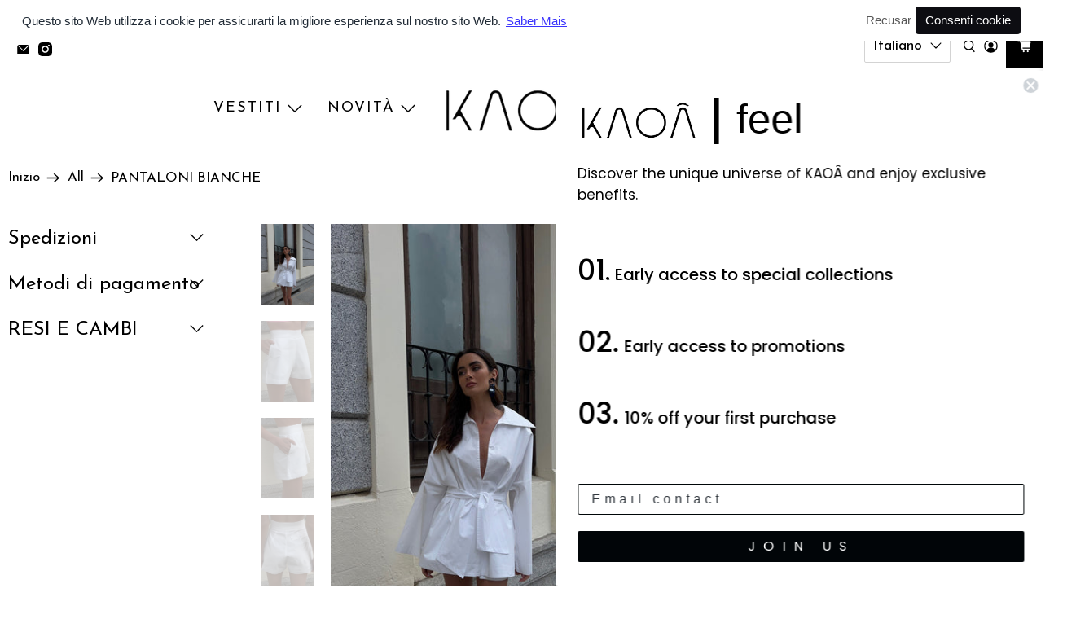

--- FILE ---
content_type: text/javascript; charset=utf-8
request_url: https://www.kaoaofficial.com/it/products/pantaloni-bianchi-1.js
body_size: 1044
content:
{"id":9220925522243,"title":"PANTALONI BIANCHE","handle":"pantaloni-bianchi-1","description":"\u003cp\u003ePantaloncini bianchi con elegante vita alta. Tasche laterali e tasca posteriore. Zip laterale invisibile. Un capo classico facile da indossare. Da abbinare al top dell'outfit\u003c\/p\u003e\n\u003cp\u003e- Vestibilità regolare, scegliere la propria taglia abituale.\u003c\/p\u003e\n\u003cp\u003e- Tessuto leggero ed elasticizzato\u003c\/p\u003e\n\u003cp\u003e- La modella misura 170 cm e indossa la taglia XS\u003c\/p\u003e\n\u003cp\u003ePaese di produzione: Portogallo\u003c\/p\u003e\n\u003cp\u003eComposizione: 100% cotone\u003c\/p\u003e\n\u003cp\u003eColore: bianco\u003c\/p\u003e","published_at":"2024-05-29T20:45:27+01:00","created_at":"2024-05-29T17:33:16+01:00","vendor":"KAOÂ","type":"Calções","tags":["30","All","SUMMER"],"price":9900,"price_min":9900,"price_max":9900,"available":true,"price_varies":false,"compare_at_price":null,"compare_at_price_min":0,"compare_at_price_max":0,"compare_at_price_varies":false,"variants":[{"id":48482944844099,"title":"XS \/ BIANCO","option1":"XS","option2":"BIANCO","option3":null,"sku":"KaoaShorts0095XS","requires_shipping":true,"taxable":true,"featured_image":null,"available":true,"name":"PANTALONI BIANCHE - XS \/ BIANCO","public_title":"XS \/ BIANCO","options":["XS","BIANCO"],"price":9900,"weight":0,"compare_at_price":null,"inventory_management":"shopify","barcode":"","requires_selling_plan":false,"selling_plan_allocations":[]},{"id":48482944876867,"title":"S \/ BIANCO","option1":"S","option2":"BIANCO","option3":null,"sku":"KaoaShorts0095S","requires_shipping":true,"taxable":true,"featured_image":null,"available":true,"name":"PANTALONI BIANCHE - S \/ BIANCO","public_title":"S \/ BIANCO","options":["S","BIANCO"],"price":9900,"weight":0,"compare_at_price":null,"inventory_management":"shopify","barcode":"","requires_selling_plan":false,"selling_plan_allocations":[]},{"id":48482944909635,"title":"M \/ BIANCO","option1":"M","option2":"BIANCO","option3":null,"sku":"KaoaShorts0095M","requires_shipping":true,"taxable":true,"featured_image":null,"available":true,"name":"PANTALONI BIANCHE - M \/ BIANCO","public_title":"M \/ BIANCO","options":["M","BIANCO"],"price":9900,"weight":0,"compare_at_price":null,"inventory_management":"shopify","barcode":"","requires_selling_plan":false,"selling_plan_allocations":[]},{"id":48482944942403,"title":"L \/ BIANCO","option1":"L","option2":"BIANCO","option3":null,"sku":"KaoaShorts0095L","requires_shipping":true,"taxable":true,"featured_image":null,"available":true,"name":"PANTALONI BIANCHE - L \/ BIANCO","public_title":"L \/ BIANCO","options":["L","BIANCO"],"price":9900,"weight":0,"compare_at_price":null,"inventory_management":"shopify","barcode":"","requires_selling_plan":false,"selling_plan_allocations":[]}],"images":["\/\/cdn.shopify.com\/s\/files\/1\/0514\/2688\/5809\/files\/03-05-2025_5.jpg?v=1717000023","\/\/cdn.shopify.com\/s\/files\/1\/0514\/2688\/5809\/files\/03-05-2025_10.jpg?v=1717000023","\/\/cdn.shopify.com\/s\/files\/1\/0514\/2688\/5809\/files\/03-05-2025_9.jpg?v=1717000023","\/\/cdn.shopify.com\/s\/files\/1\/0514\/2688\/5809\/files\/03-05-2025_8.jpg?v=1717000022","\/\/cdn.shopify.com\/s\/files\/1\/0514\/2688\/5809\/files\/03-05-2025_2.jpg?v=1717000023","\/\/cdn.shopify.com\/s\/files\/1\/0514\/2688\/5809\/files\/03-05-2025_1.jpg?v=1717000023","\/\/cdn.shopify.com\/s\/files\/1\/0514\/2688\/5809\/files\/03-05-2025_7.jpg?v=1717000023"],"featured_image":"\/\/cdn.shopify.com\/s\/files\/1\/0514\/2688\/5809\/files\/03-05-2025_5.jpg?v=1717000023","options":[{"name":"Taglia","position":1,"values":["XS","S","M","L"]},{"name":"Colore","position":2,"values":["BIANCO"]}],"url":"\/it\/products\/pantaloni-bianchi-1","media":[{"alt":null,"id":46978676228419,"position":1,"preview_image":{"aspect_ratio":0.667,"height":2016,"width":1344,"src":"https:\/\/cdn.shopify.com\/s\/files\/1\/0514\/2688\/5809\/files\/03-05-2025_5.jpg?v=1717000023"},"aspect_ratio":0.667,"height":2016,"media_type":"image","src":"https:\/\/cdn.shopify.com\/s\/files\/1\/0514\/2688\/5809\/files\/03-05-2025_5.jpg?v=1717000023","width":1344},{"alt":null,"id":46978676425027,"position":2,"preview_image":{"aspect_ratio":0.667,"height":4032,"width":2688,"src":"https:\/\/cdn.shopify.com\/s\/files\/1\/0514\/2688\/5809\/files\/03-05-2025_10.jpg?v=1717000023"},"aspect_ratio":0.667,"height":4032,"media_type":"image","src":"https:\/\/cdn.shopify.com\/s\/files\/1\/0514\/2688\/5809\/files\/03-05-2025_10.jpg?v=1717000023","width":2688},{"alt":null,"id":46978676326723,"position":3,"preview_image":{"aspect_ratio":0.667,"height":4032,"width":2688,"src":"https:\/\/cdn.shopify.com\/s\/files\/1\/0514\/2688\/5809\/files\/03-05-2025_9.jpg?v=1717000023"},"aspect_ratio":0.667,"height":4032,"media_type":"image","src":"https:\/\/cdn.shopify.com\/s\/files\/1\/0514\/2688\/5809\/files\/03-05-2025_9.jpg?v=1717000023","width":2688},{"alt":null,"id":46978676457795,"position":4,"preview_image":{"aspect_ratio":0.667,"height":3699,"width":2466,"src":"https:\/\/cdn.shopify.com\/s\/files\/1\/0514\/2688\/5809\/files\/03-05-2025_8.jpg?v=1717000022"},"aspect_ratio":0.667,"height":3699,"media_type":"image","src":"https:\/\/cdn.shopify.com\/s\/files\/1\/0514\/2688\/5809\/files\/03-05-2025_8.jpg?v=1717000022","width":2466},{"alt":null,"id":46978676359491,"position":5,"preview_image":{"aspect_ratio":0.667,"height":2048,"width":1365,"src":"https:\/\/cdn.shopify.com\/s\/files\/1\/0514\/2688\/5809\/files\/03-05-2025_2.jpg?v=1717000023"},"aspect_ratio":0.667,"height":2048,"media_type":"image","src":"https:\/\/cdn.shopify.com\/s\/files\/1\/0514\/2688\/5809\/files\/03-05-2025_2.jpg?v=1717000023","width":1365},{"alt":null,"id":46978676261187,"position":6,"preview_image":{"aspect_ratio":0.667,"height":4032,"width":2688,"src":"https:\/\/cdn.shopify.com\/s\/files\/1\/0514\/2688\/5809\/files\/03-05-2025_1.jpg?v=1717000023"},"aspect_ratio":0.667,"height":4032,"media_type":"image","src":"https:\/\/cdn.shopify.com\/s\/files\/1\/0514\/2688\/5809\/files\/03-05-2025_1.jpg?v=1717000023","width":2688},{"alt":null,"id":46978676490563,"position":7,"preview_image":{"aspect_ratio":0.667,"height":4032,"width":2688,"src":"https:\/\/cdn.shopify.com\/s\/files\/1\/0514\/2688\/5809\/files\/03-05-2025_7.jpg?v=1717000023"},"aspect_ratio":0.667,"height":4032,"media_type":"image","src":"https:\/\/cdn.shopify.com\/s\/files\/1\/0514\/2688\/5809\/files\/03-05-2025_7.jpg?v=1717000023","width":2688}],"requires_selling_plan":false,"selling_plan_groups":[]}